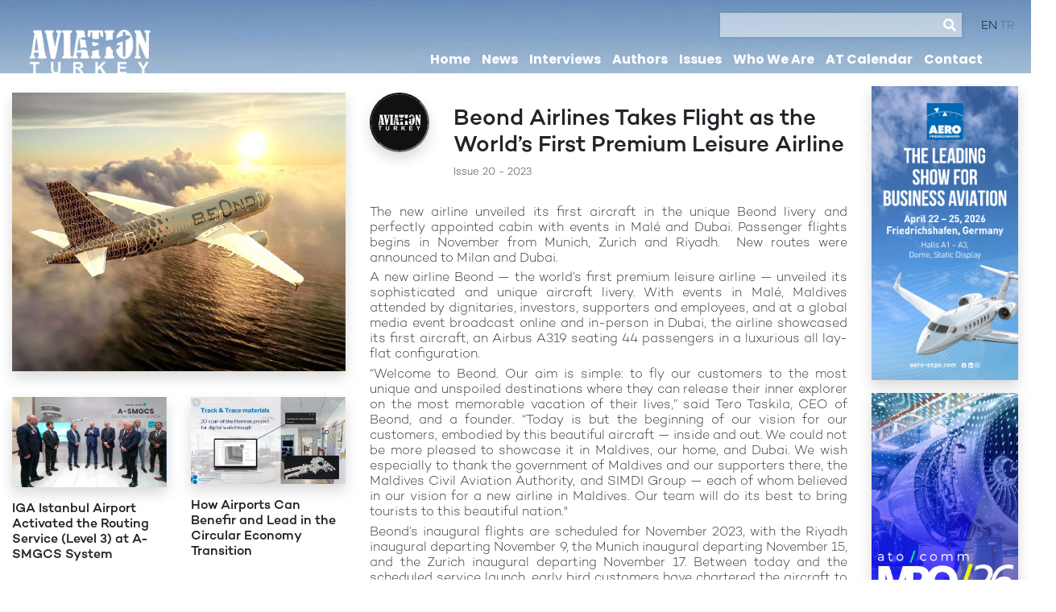

--- FILE ---
content_type: text/html; charset=UTF-8
request_url: https://www.aviationturkey.com/en/content/beond-airlines-takes-flight-as-the-world-s-first-premium-leisure-airline-897
body_size: 7148
content:


<html>
<head>
<title>Aviation Turkey</title>
	
	<meta charset="utf-8">
	<meta name="viewport" content="width=device-width, initial-scale=1, shrink-to-fit=no">
	<link rel="icon" type="image/jpg" href="/images/favicon.png">
	
	<!--Boot Strap-->
	<link rel="stylesheet" href="/vendor/bootstrap-4.1.3-dist/css/bootstrap.min.css">
	
	<!--Font Awesome-->
	<link rel="stylesheet" href="/vendor/fontawesome-free-5.4.1-web/css/all.css">
	
	<!-- Jarallax -->
    <link href="/vendor/jarallax/dist/jarallax.css" rel="stylesheet">
	
	<!--slick-->
	<link rel="stylesheet" type="text/css" href="/vendor/slick-1.8.1/slick/slick.css"/>
	
	<!--lightbox-->
	<link href="/vendor/lightbox-master/dist/ekko-lightbox.css" rel="stylesheet">
	
	<!--swiper-->
	<link rel="stylesheet" type="text/css" href="/vendor/swiper/dist/css/swiper.min.css"/>
	
	<link rel="stylesheet" href="/com/com.css">
	<link rel="stylesheet" href="/com/timeview.css">
	
	<!--
	<link rel="stylesheet" href="/vendor/fullcalendar/fullcalendar.min.css">
	-->
	
	<link href='/vendor/fullcalendar-5.11.3/lib/main.css' rel='stylesheet' />
	<script src='/vendor/fullcalendar-5.11.3/lib/main.js'></script>
	
	
	
	
	<!-- Global site tag (gtag.js) - Google Analytics -->
	<script async src="https://www.googletagmanager.com/gtag/js?id=G-ZNFSM9W6ZC"></script>
	<script>
		window.dataLayer = window.dataLayer || [];
		function gtag(){dataLayer.push(arguments);}
		gtag('js', new Date());
		
		gtag('config', 'G-ZNFSM9W6ZC');
	</script>
	
	

</head>

<body>
	
  <nav class="navbar navbar-expand-lg navbar-light d-lg-none">
    <a href="/en/" class="navbar-brand"
      ><img src="/images/logo-org.png" width="200"
    /></a>

    <button
      class="navbar-toggler"
      type="button"
      data-toggle="collapse"
      data-target="#navbarSupportedContent"
      aria-controls="navbarSupportedContent"
      aria-expanded="false"
      aria-label="Toggle navigation"
    >
      <span class="navbar-toggler-icon"></span>
    </button>

    <div class="collapse navbar-collapse" id="navbarSupportedContent">
      <ul class="navbar-nav ml-auto mt-2 mt-lg-0">
        <li><a href="/en/home/">Home</a></li>
        <li><a href="/en/news/">News</a></li>
        <li><a href="/en/interviews/">Interviews</a></li>
        <li><a href="/en/authors/">Authors</a></li>
        <li><a href="/en/issues/">Issues</a></li>
        <li><a href="/en/who-we-are/">Who We Are</a></li>
        <li><a href="/en/at-calendar/">AT Calendar</a></li>
        <li><a href="/en/contact/">Contact</a></li>
        <li><hr /></li>
        
  <a href="/en" class="active">EN</a>

  <a href="/tr" class="">TR</a>

      </ul>

      <form
        class="d-flex mt-2"
        enctype="multipart/form-data"
        method="get"
        action="/en/search/"
      >
        <input
          class="form-control mr-2"
          type="search"
          placeholder="Search"
          aria-label="Search"
          name="query"
          value=""
        />
        <button class="btn btn-outline-success" type="submit">Search</button>
      </form>
    </div>
  </nav>

  <div class="header d-none d-lg-block">
    <div class="contaier-fluid">
      <div class="row justify-content-between align-items-center">
        <div class="col-6 col-md-4 col-xl-2 c-logo">
          <a href="/en/">
            <img
              src="/images/logo-light.png"
              class="img-fluid img-logo light"
            />
            <img
              src="/images/logo-org.png"
              class="img-fluid img-logo org"
            />
            <img src="/images/logo-org.png" class="img-fluid place" />
          </a>
        </div>
        <div class="col-6 col-md-8 col-xl-8 text-right c-menu py-3">
          <div class="search">
            <form
              enctype="multipart/form-data"
              method="get"
              action="/en/search/"
            >
              <input type="search" name="query" value="" /><i
                class="fas fa-search"
              ></i>
            </form>
          </div>
          <div class="languages">
  <a href="/en" class="active">EN</a>

  <a href="/tr" class="">TR</a>
</div>

          <div class="menu">
            <a href="/en/home/">Home</a>
            <a href="/en/news/">News</a>
            <a href="/en/interviews/">Interviews</a>
            <a href="/en/authors/">Authors</a>
            <a href="/en/issues/">Issues</a>
            <a href="/en/who-we-are/">Who We Are</a>
            <a href="/en/at-calendar/">AT Calendar</a>
            <a href="/en/contact/">Contact</a>
          </div>
        </div>
      </div>
    </div>
  </div>

	
	
	<div class="row no-gutters d-none d-lg-block">
		<img src="/images/header.jpg" class="img-fluid">	
	</div>
	
	<!--
	<div class="row no-gutters">
		<img src="/files/adver/DT-1920x200-3.jpg" class="img-fluid">	
	</div>
	-->

	<div class="container-fluid py-2 pb-5">
		<div class="row">
			<div class="col-12 col-lg-10">
				<div class="row">
					
					<div class="col-12 col-lg-5 py-3 order-2 order-lg-1">
						<img src="/files/news/23-655c5ae51435a.jpg" class="img-fluid shadow mb-3" alt="Beond Airlines Takes Flight as the World’s First Premium Leisure Airline">
						
						
						<!--
						<img src="/files/adver/fnss-home.jpg" class="img-fluid my-2 shadow">
						-->
						
						<div class="row">
							
								<div class="col-12 col-sm-6 py-3">
									<a href="/en/content/iga-istanbul-airport-activated-the-routing-service-level-3-at-a-smgcs-system-703"><img src="/files/news/20-63bdaf58b2198.jpg" class="img-fluid shadow mb-3"></a>
									<h6>IGA Istanbul Airport Activated the Routing Service (Level 3) at A-SMGCS System</h6>
												
								</div>
							
								<div class="col-12 col-sm-6 py-3">
									<a href="/en/content/how-airports-can-benefir-and-lead-in-the-circular-economy-transition-1222"><img src="/files/news/14-68df8b95153b8.jpg" class="img-fluid shadow mb-3"></a>
									<h6>How Airports Can Benefir and Lead in the Circular Economy Transition</h6>
												
								</div>
							
								<div class="col-12 col-sm-6 py-3">
									<a href="/en/content/stelia-aerospace-and-aerq-will-showcase-opera-for-a320neo-family-in-hamburg-650"><img src="/files/news/16-62a9fe5262b95.jpg" class="img-fluid shadow mb-3"></a>
									<h6>STELIA Aerospace and AERQ  will Showcase OPERA® for A320neo Family in Hamburg</h6>
												
								</div>
							
								<div class="col-12 col-sm-6 py-3">
									<a href="/en/content/innovating-on-the-ground-celebi-aviation-s-strategic-expansion-and-digital-transformation-1218"><img src="/files/news/10-68df89ee94607.jpg" class="img-fluid shadow mb-3"></a>
									<h6>Innovating on the Ground:  Çelebi Aviation’s Strategic Expansion and Digital Transformation</h6>
												
								</div>
							
								<div class="col-12 col-sm-6 py-3">
									<a href="/en/content/falcon-10x-interior-receives-another-prestigious-product-design-award-726"><img src="/files/news/15-6419ca7d44759.jpg" class="img-fluid shadow mb-3"></a>
									<h6>Falcon 10X Interior Receives Another Prestigious Product Design Award</h6>
												
								</div>
							
								<div class="col-12 col-sm-6 py-3">
									<a href="/en/content/challenge-airlines-say-merhaba-istanbul-749"><img src="/files/news/15-644169f57c2ce.jpg" class="img-fluid shadow mb-3"></a>
									<h6>Challenge Airlines Say Merhaba, Istanbul!</h6>
												
								</div>
							
							
						</div>
						
						
						
					</div>
					
					
					<div class="col-12 col-lg-7 py-3 order-1 order-lg-2">
						<div class="row align-items-center mb-2">
							
								
							<div class="col-2">
					
								<p class="text-center">
									<a href="" class="img"><img src="/files/author/noimg.jpg"  class="img-fluid shadow mb-2 img-border"></a><br>
									<strong></strong><br>
									
								</p>
							</div>
							
							<div class="col-10">
								<h3>Beond Airlines Takes Flight as the World’s First Premium Leisure Airline</h4>
								<span class="small">Issue 20 - 2023</span>
								
								
								
							</div>
								
							
						</div>
						
						<img src="/files/news/23-655c5ae51435a.jpg" class="img-fluid shadow mb-3 d-md-none" alt="Beond Airlines Takes Flight as the World’s First Premium Leisure Airline">
						<h6></h6>
						<div class="text-justify"><p><p class="p1" style="margin: 5.7px 0px 0px; font-variant-numeric: normal; font-variant-east-asian: normal; font-variant-alternates: normal; font-kerning: auto; font-optical-sizing: auto; font-feature-settings: normal; font-variation-settings: normal; font-variant-position: normal; font-stretch: normal; line-height: normal;">The new airline unveiled its first aircraft in the unique Beond livery and perfectly appointed cabin with events in Malé and Dubai. Passenger flights begins in November from Munich, Zurich and Riyadh.<span class="Apple-converted-space" style="">&nbsp; </span>New routes were announced to Milan and Dubai.</p><p class="p1" style="margin: 5.7px 0px 0px; font-variant-numeric: normal; font-variant-east-asian: normal; font-variant-alternates: normal; font-kerning: auto; font-optical-sizing: auto; font-feature-settings: normal; font-variation-settings: normal; font-variant-position: normal; font-stretch: normal; line-height: normal;">A new airline Beond — the world’s first premium leisure airline — unveiled its sophisticated and unique aircraft livery. With events in Malé, Maldives attended by dignitaries, investors, supporters and employees, and at a global media event broadcast online and in-person in Dubai, the airline showcased its first aircraft, an Airbus A319 seating 44 passengers in a luxurious all lay-flat configuration.</p><p class="p1" style="margin: 5.7px 0px 0px; font-variant-numeric: normal; font-variant-east-asian: normal; font-variant-alternates: normal; font-kerning: auto; font-optical-sizing: auto; font-feature-settings: normal; font-variation-settings: normal; font-variant-position: normal; font-stretch: normal; line-height: normal;">“Welcome to Beond. Our aim is simple: to fly our customers to the most unique and unspoiled destinations where they can release their inner explorer on the most memorable vacation of their lives,” said Tero Taskila, CEO of Beond, and a founder. “Today is but the beginning of our vision for our customers, embodied by this beautiful aircraft — inside and out. We could not be more pleased to showcase it in Maldives, our home, and Dubai. We wish especially to thank the government of Maldives and our supporters there, the Maldives Civil Aviation Authority, and SIMDI Group — each of whom believed in our vision for a new airline in Maldives. Our team will do its best to bring tourists to this beautiful nation."</p><p class="p1" style="margin: 5.7px 0px 0px; font-variant-numeric: normal; font-variant-east-asian: normal; font-variant-alternates: normal; font-kerning: auto; font-optical-sizing: auto; font-feature-settings: normal; font-variation-settings: normal; font-variant-position: normal; font-stretch: normal; line-height: normal;">Beond’s inaugural flights are scheduled for November 2023, with the Riyadh inaugural departing November 9, the Munich inaugural departing November 15, and the Zurich inaugural departing November 17. Between today and the scheduled service launch, early bird customers have chartered the aircraft to experience the Maldives. In addition, the airline announced new routes from Dubai and Milan, beginning in late March 2024.</p></p></div>
						<hr>
						
						
						<div class="row">
							<div class="col-12 col-md-6">
							
								<!-- AddToAny BEGIN -->
								<div class="a2a_kit a2a_kit_size_32 a2a_default_style">
								<a class="a2a_dd" href="https://www.addtoany.com/share"></a>
								<a class="a2a_button_facebook"></a>
								<a class="a2a_button_twitter"></a>
								<a class="a2a_button_email"></a>
								<a class="a2a_button_linkedin"></a>
								<a class="a2a_button_whatsapp"></a>
								</div>
								<script async src="https://static.addtoany.com/menu/page.js"></script>
								<!-- AddToAny END -->
							
							</div>
							
							<div class="col-12 col-md-6">
						
								
							</div>
						</div>
					</div>
				</div>
		
			</div>
			<div class="col-12 col-lg-2">
				<div class="row">
					
					
	<div class="col-12 my-2 pr-3">
		<a href="https://www.aero-expo.com/">
		<img src="/files/adver/aero26-ba-banner-400x800px-68ff87fec15f8.jpg" class="img-fluid shadow">
		</a>
	</div>

	<div class="col-12 my-2 pr-3">
		<a href="https://www.mro.atocomm.eu/">
		<img src="/files/adver/26EVENTS_mroca.jpg" class="img-fluid shadow">
		</a>
	</div>

					
					
					<div class="col-12 py-2 mb-1 rounded text-white small bg-blue">AUTHORS</div>
					
					<div class="col-6 col-lg-4 col-xl-12 border my-1 rounded">
						<div class="row author-thum">
							<div class="col-4 py-3">
								<a href="/en/author/muhammed-yilmaz-1" class="img"><img src="/files/author/muhammed.jpg" class="img-fluid shadow"></a>
							</div>
							<div class="col-8 py-3">
								<h6>Muhammed Yılmaz</h6>
								<p><a href="/en/content/what-types-of-cabins-can-we-expect-to-travel-in-the-future-800" class="new">"What Types of Cabins Can We Expect to Travel in the Future?"</a></p>
							</div>
						</div>
					</div>
					
					<div class="col-6 col-lg-4 col-xl-12 border my-1 rounded">
						<div class="row author-thum">
							<div class="col-4 py-3">
								<a href="/en/author/nazmi-cumik-5" class="img"><img src="/files/author/nazmi.jpg" class="img-fluid shadow"></a>
							</div>
							<div class="col-8 py-3">
								<h6>Nazmi Cumik</h6>
								<p><a href="/en/content/lags-delays-in-international-air-carriage-and-liabilities-of-carriers-11" class="new">"Lags / Delays in International 
Air Carriage and Liabilities of Carriers"</a></p>
							</div>
						</div>
					</div>
					
					<div class="col-6 col-lg-4 col-xl-12 border my-1 rounded">
						<div class="row author-thum">
							<div class="col-4 py-3">
								<a href="/en/author/cem-akalin-2" class="img"><img src="/files/author/cem.jpg" class="img-fluid shadow"></a>
							</div>
							<div class="col-8 py-3">
								<h6>Cem Akalın</h6>
								<p><a href="/en/content/dubai-airshow-2023-set-to-break-us-101-billion-order-909" class="new">"Dubai Airshow 2023  Set to Break US$ 101 Billion Order "</a></p>
							</div>
						</div>
					</div>
					
					<div class="col-6 col-lg-4 col-xl-12 border my-1 rounded">
						<div class="row author-thum">
							<div class="col-4 py-3">
								<a href="/en/author/i̇brahim-sunnetci-3" class="img"><img src="/files/author/ibrahim.jpg" class="img-fluid shadow"></a>
							</div>
							<div class="col-8 py-3">
								<h6>İbrahim Sünnetçi</h6>
								<p><a href="/en/content/ajet-connecting-ankara-to-the-world-1261" class="new">"AJet Connecting Ankara to the World"</a></p>
							</div>
						</div>
					</div>
					
					<div class="col-6 col-lg-4 col-xl-12 border my-1 rounded">
						<div class="row author-thum">
							<div class="col-4 py-3">
								<a href="/en/author/saffet-uyanik-4" class="img"><img src="/files/author/saffet.jpg" class="img-fluid shadow"></a>
							</div>
							<div class="col-8 py-3">
								<h6>Saffet Uyanık</h6>
								<p><a href="/en/content/skyward-luxury-exploring-the-newest-business-jet-models-of-2025-1157" class="new">"Skyward Luxury: Exploring the Newest Business Jet Models of 2025"</a></p>
							</div>
						</div>
					</div>
					
					<div class="col-6 col-lg-4 col-xl-12 border my-1 rounded">
						<div class="row author-thum">
							<div class="col-4 py-3">
								<a href="/en/author/sitki-atasoy-6" class="img"><img src="/files/author/sitki.jpg" class="img-fluid shadow"></a>
							</div>
							<div class="col-8 py-3">
								<h6>Sıtkı Atasoy</h6>
								<p><a href="/en/content/shg-airshow-2020-from-the-eyes-of-spotters-520" class="new">"SHG Airshow 2020 From the Eyes of SPOTTERS "</a></p>
							</div>
						</div>
					</div>
					
					<div class="col-6 col-lg-4 col-xl-12 border my-1 rounded">
						<div class="row author-thum">
							<div class="col-4 py-3">
								<a href="/en/author/assist-prof-dr-tamer-saracyakupoglu-7" class="img"><img src="/files/author/tamer.jpg" class="img-fluid shadow"></a>
							</div>
							<div class="col-8 py-3">
								<h6>Assist. Prof. Dr. Tamer SARACYAKUPOGLU</h6>
								<p><a href="/en/content/understanding-the-imsafe-checklist-and-the-dirty-dozen-list-awareness-is-critical-514" class="new">"Understanding the IMSAFE Checklist and the Dirty Dozen List - Awareness is Critical "</a></p>
							</div>
						</div>
					</div>
					
					<div class="col-6 col-lg-4 col-xl-12 border my-1 rounded">
						<div class="row author-thum">
							<div class="col-4 py-3">
								<a href="/en/author/ayse-akalin-8" class="img"><img src="/files/author/ayse.jpg" class="img-fluid shadow"></a>
							</div>
							<div class="col-8 py-3">
								<h6>Ayşe Akalın</h6>
								<p><a href="/en/content/nice-where-light-is-everything-1294" class="new">"Nice:  Where Light Is Everything"</a></p>
							</div>
						</div>
					</div>
					
					<div class="col-6 col-lg-4 col-xl-12 border my-1 rounded">
						<div class="row author-thum">
							<div class="col-4 py-3">
								<a href="/en/author/can-erel-10" class="img"><img src="/files/author/can.jpg" class="img-fluid shadow"></a>
							</div>
							<div class="col-8 py-3">
								<h6>Can Erel</h6>
								<p><a href="/en/content/turkey-russia-close-cooperation-indicates-big-opportunities-for-all-parties-in-aviation-507" class="new">"Turkey & Russia Close Cooperation Indicates Big Opportunities for All Parties in Aviation"</a></p>
							</div>
						</div>
					</div>
					
					<div class="col-6 col-lg-4 col-xl-12 border my-1 rounded">
						<div class="row author-thum">
							<div class="col-4 py-3">
								<a href="/en/author/lale-selamoglu-kaplan-11" class="img"><img src="/files/author/lale.jpg" class="img-fluid shadow"></a>
							</div>
							<div class="col-8 py-3">
								<h6>Lale Selamoğlu Kaplan</h6>
								<p><a href="/en/content/unilateral-measures-regime-in-light-of-the-chicago-convention-686" class="new">"UNILATERAL MEASURES REGIME IN LIGHT OF THE CHICAGO CONVENTION"</a></p>
							</div>
						</div>
					</div>
					
					<div class="col-6 col-lg-4 col-xl-12 border my-1 rounded">
						<div class="row author-thum">
							<div class="col-4 py-3">
								<a href="/en/author/gokhan-demirdoken-13" class="img"><img src="/files/author/gokhan.jpg" class="img-fluid shadow"></a>
							</div>
							<div class="col-8 py-3">
								<h6>Gökhan Demirdöken</h6>
								<p><a href="/en/content/i-play-therefore-i-am-serious-games-in-aviation-english-training-655" class="new">"I Play Therefore I Am: Serious Games In Aviation English Training"</a></p>
							</div>
						</div>
					</div>
					
					<div class="col-6 col-lg-4 col-xl-12 border my-1 rounded">
						<div class="row author-thum">
							<div class="col-4 py-3">
								<a href="/en/author/emir-onguner-12" class="img"><img src="/files/author/emir.jpg" class="img-fluid shadow"></a>
							</div>
							<div class="col-8 py-3">
								<h6>Emir Öngüner</h6>
								<p><a href="/en/content/people-would-hang-me-for-that-1271" class="new">"''People Would Hang Me For That!''"</a></p>
							</div>
						</div>
					</div>
					
					<div class="col-6 col-lg-4 col-xl-12 border my-1 rounded">
						<div class="row author-thum">
							<div class="col-4 py-3">
								<a href="/en/author/艦ebnem-akal谋n-9" class="img"><img src="/files/author/whatsapp-image-2025-11-20-at-14-46-02-691eff947db23.jpeg" class="img-fluid shadow"></a>
							</div>
							<div class="col-8 py-3">
								<h6>Şebnem Akalın</h6>
								<p><a href="/en/content/a-worldwide-forum-for-aviation-and-travel-airtravel-sochi-2025-1265" class="new">"A Worldwide Forum for Aviation and Travel: AIRTRAVEL SOCHI 2025"</a></p>
							</div>
						</div>
					</div>
					
					<div class="col-6 col-lg-4 col-xl-12 border my-1 rounded">
						<div class="row author-thum">
							<div class="col-4 py-3">
								<a href="/en/author/batughan-karaer-14" class="img"><img src="/files/author/5ebc0a8e3877e.jpg" class="img-fluid shadow"></a>
							</div>
							<div class="col-8 py-3">
								<h6>Batuğhan Karaer</h6>
								<p><a href="/en/content/aviation-industry-will-be-reshaped-from-scratch-545" class="new">"Aviation Industry will be Reshaped From Scratch"</a></p>
							</div>
						</div>
					</div>
					
					<div class="col-6 col-lg-4 col-xl-12 border my-1 rounded">
						<div class="row author-thum">
							<div class="col-4 py-3">
								<a href="/en/author/goksel-keskin-15" class="img"><img src="/files/author/5ebce901ebd2f.jpg" class="img-fluid shadow"></a>
							</div>
							<div class="col-8 py-3">
								<h6>Göksel Keskin</h6>
								<p><a href="/en/content/bio-inspiration-in-flapping-wing-uavs-548" class="new">"Bio-Inspiration in  Flapping-Wing UAVs"</a></p>
							</div>
						</div>
					</div>
					
					
					
					
					
					
					
				</div>
			</div>
		</div>
	</div>
	

	

	
	
	

	
	
	<div class="container-fluid py-2 bg-dark text-white">
		<div class="row">
			<div class="col-12 col-xl-7">
				<div class="row">
					
						<div class="col-12 col-md-4 col-lg-3 col-xl-3 py-3">
							<a href="/en/content/-1292"><img src="/files/news/noimg.jpg" class="img-fluid shadow mb-3"></a>
							<h6></h6>
										
						</div>
					
						<div class="col-12 col-md-4 col-lg-3 col-xl-3 py-3">
							<a href="/en/content/turkish-airlines-and-air-algérie-sign-to-broaden-strategic-partnership-and-codeshare-expansion-1290"><img src="/files/news/noimg.jpg" class="img-fluid shadow mb-3"></a>
							<h6>Turkish Airlines and Air Algérie Sign to Broaden Strategic Partnership and Codeshare Expansion</h6>
										
						</div>
					
						<div class="col-12 col-md-4 col-lg-3 col-xl-3 py-3">
							<a href="/en/content/swiss-international-air-lines-takes-delivery-of-its-first-a350-900-1289"><img src="/files/news/44-691e29e5f181a.jpg" class="img-fluid shadow mb-3"></a>
							<h6>Swiss International Air Lines Takes Delivery of its First A350-900</h6>
										
						</div>
					
						<div class="col-12 col-md-4 col-lg-3 col-xl-3 py-3">
							<a href="/en/content/bombardier-unveils-comlux-as-global-8000-aircraft-customer-delivery-confirmed-for-2026-1288"><img src="/files/news/43-691e29c925c8f.jpg" class="img-fluid shadow mb-3"></a>
							<h6>Bombardier Unveils Comlux as Global 8000 Aircraft Customer, Delivery Confirmed for 2026</h6>
										
						</div>
					
					
				</div>
		
			</div>
			<div class="col-12 col-xl-5">
				<div class="row">
					
					<img src="/files/adver/adver.jpg" class="img-fluid py-3">	
					
				</div>
			</div>
		</div>
	</div>


	
	
	
	
	
<div data="contact" class="container-fluid footer">
	<div class="container">
		<div class="row  justify-content-between">
			<div class="col-12 col-md-4">
				<img src="/images/logo-org.png" height="70">
				
				
				
			</div>
			
			<div class="col-12 col-md-8 text-right">
				<i class="fas fa-phone"></i> <a href="tel:+903125579020">+90 (312) 557 9020</a> <br>
		
				<i class="far fa-envelope"></i> <a href="mailto:info@aviationturkey.com">info@aviationturkey.com</a> <br>
				<br>
				<small>İlkbahar Mah. Simpaş Altın Oran Kule-3 No:142 Çankaya-Ankara Turkey</small>
			</div>
			
			

		</div>
	</div>
</div>
<div class="container-fluid footerbot">
	<div class="container">
		<div class="row justify-content-between">
			<div class="col">
				Copyrights © 2019 All Rights Reserved by Aviation Turkey.
			</div>
			<div class="col text-right">
				<a href="#"><i class="fab fa-youtube"></i></a>
				<a href="#"><i class="fab fa-instagram"></i></a>
				<a href="#"><i class="fab fa-linkedin-in"></i></a>
				<a href="#"><i class="fab fa-facebook-f"></i></a>
			</div>
			
		</div>
	</div>
</div>


	
	
	
	<script src="/vendor/jquery-3.3.1.min.js"></script>
	<script src="/vendor/jquery-migrate.min.js"></script>
	
	
	<script src="/vendor/popper.min.js"></script>
	<script src="/vendor/bootstrap-4.1.3-dist/js/bootstrap.min.js"></script>
	
	<script src="/vendor/jarallax/dist/jarallax.js"></script>
	<script src="/vendor/jarallax/dist/jarallax-video.js"></script>
	<script src="/vendor/jarallax/dist/jarallax-element.js"></script>
	
	<script type="text/javascript" src="/vendor/slick-1.8.1/slick/slick.min.js"></script>
	
	
	<script src="/vendor/moment.min.js"></script>
	
	<!--
		<script src="/vendor/fullcalendar/fullcalendar.js"></script>
	-->
	
	<script src="/vendor/lightbox-master/dist/ekko-lightbox.js"></script>
	<script src="/vendor/swiper/dist/js/swiper.min.js"></script>
	<script src="/com/com.js"></script>
	<script src="/com/timeview.js"></script>
	
	

</body>



--- FILE ---
content_type: application/javascript
request_url: https://www.aviationturkey.com/vendor/jarallax/dist/jarallax-element.js
body_size: 10123
content:
/*!
 * Name    : Elements Extension for Jarallax
 * Version : 1.0.0
 * Author  : nK <https://nkdev.info>
 * GitHub  : https://github.com/nk-o/jarallax
 */
/******/ (function(modules) { // webpackBootstrap
/******/ 	// The module cache
/******/ 	var installedModules = {};
/******/
/******/ 	// The require function
/******/ 	function __webpack_require__(moduleId) {
/******/
/******/ 		// Check if module is in cache
/******/ 		if(installedModules[moduleId]) {
/******/ 			return installedModules[moduleId].exports;
/******/ 		}
/******/ 		// Create a new module (and put it into the cache)
/******/ 		var module = installedModules[moduleId] = {
/******/ 			i: moduleId,
/******/ 			l: false,
/******/ 			exports: {}
/******/ 		};
/******/
/******/ 		// Execute the module function
/******/ 		modules[moduleId].call(module.exports, module, module.exports, __webpack_require__);
/******/
/******/ 		// Flag the module as loaded
/******/ 		module.l = true;
/******/
/******/ 		// Return the exports of the module
/******/ 		return module.exports;
/******/ 	}
/******/
/******/
/******/ 	// expose the modules object (__webpack_modules__)
/******/ 	__webpack_require__.m = modules;
/******/
/******/ 	// expose the module cache
/******/ 	__webpack_require__.c = installedModules;
/******/
/******/ 	// define getter function for harmony exports
/******/ 	__webpack_require__.d = function(exports, name, getter) {
/******/ 		if(!__webpack_require__.o(exports, name)) {
/******/ 			Object.defineProperty(exports, name, { enumerable: true, get: getter });
/******/ 		}
/******/ 	};
/******/
/******/ 	// define __esModule on exports
/******/ 	__webpack_require__.r = function(exports) {
/******/ 		if(typeof Symbol !== 'undefined' && Symbol.toStringTag) {
/******/ 			Object.defineProperty(exports, Symbol.toStringTag, { value: 'Module' });
/******/ 		}
/******/ 		Object.defineProperty(exports, '__esModule', { value: true });
/******/ 	};
/******/
/******/ 	// create a fake namespace object
/******/ 	// mode & 1: value is a module id, require it
/******/ 	// mode & 2: merge all properties of value into the ns
/******/ 	// mode & 4: return value when already ns object
/******/ 	// mode & 8|1: behave like require
/******/ 	__webpack_require__.t = function(value, mode) {
/******/ 		if(mode & 1) value = __webpack_require__(value);
/******/ 		if(mode & 8) return value;
/******/ 		if((mode & 4) && typeof value === 'object' && value && value.__esModule) return value;
/******/ 		var ns = Object.create(null);
/******/ 		__webpack_require__.r(ns);
/******/ 		Object.defineProperty(ns, 'default', { enumerable: true, value: value });
/******/ 		if(mode & 2 && typeof value != 'string') for(var key in value) __webpack_require__.d(ns, key, function(key) { return value[key]; }.bind(null, key));
/******/ 		return ns;
/******/ 	};
/******/
/******/ 	// getDefaultExport function for compatibility with non-harmony modules
/******/ 	__webpack_require__.n = function(module) {
/******/ 		var getter = module && module.__esModule ?
/******/ 			function getDefault() { return module['default']; } :
/******/ 			function getModuleExports() { return module; };
/******/ 		__webpack_require__.d(getter, 'a', getter);
/******/ 		return getter;
/******/ 	};
/******/
/******/ 	// Object.prototype.hasOwnProperty.call
/******/ 	__webpack_require__.o = function(object, property) { return Object.prototype.hasOwnProperty.call(object, property); };
/******/
/******/ 	// __webpack_public_path__
/******/ 	__webpack_require__.p = "";
/******/
/******/
/******/ 	// Load entry module and return exports
/******/ 	return __webpack_require__(__webpack_require__.s = 0);
/******/ })
/************************************************************************/
/******/ ([
/* 0 */
/***/ (function(module, exports, __webpack_require__) {

module.exports = __webpack_require__(1);


/***/ }),
/* 1 */
/***/ (function(module, exports, __webpack_require__) {

"use strict";


var _liteReady = __webpack_require__(2);

var _liteReady2 = _interopRequireDefault(_liteReady);

var _jarallaxElement = __webpack_require__(3);

var _jarallaxElement2 = _interopRequireDefault(_jarallaxElement);

function _interopRequireDefault(obj) { return obj && obj.__esModule ? obj : { default: obj }; }

(0, _jarallaxElement2.default)();

// data-jarallax-element initialization
(0, _liteReady2.default)(function () {
    if (typeof jarallax !== 'undefined') {
        jarallax(document.querySelectorAll('[data-jarallax-element]'));
    }
});

/***/ }),
/* 2 */
/***/ (function(module, exports, __webpack_require__) {

"use strict";


module.exports = function (callback) {

	if (document.readyState === 'complete' || document.readyState === 'interactive') {
		// Already ready or interactive, execute callback
		callback.call();
	} else if (document.attachEvent) {
		// Old browsers
		document.attachEvent('onreadystatechange', function () {
			if (document.readyState === 'interactive') callback.call();
		});
	} else if (document.addEventListener) {
		// Modern browsers
		document.addEventListener('DOMContentLoaded', callback);
	}
};

/***/ }),
/* 3 */
/***/ (function(module, exports, __webpack_require__) {

"use strict";


Object.defineProperty(exports, "__esModule", {
    value: true
});
exports.default = jarallaxElement;

var _global = __webpack_require__(4);

var _global2 = _interopRequireDefault(_global);

function _interopRequireDefault(obj) { return obj && obj.__esModule ? obj : { default: obj }; }

function jarallaxElement() {
    var jarallax = arguments.length > 0 && arguments[0] !== undefined ? arguments[0] : _global2.default.jarallax;

    if (typeof jarallax === 'undefined') {
        return;
    }

    var Jarallax = jarallax.constructor;

    // redefine default methods
    ['initImg', 'canInitParallax', 'init', 'destroy', 'clipContainer', 'coverImage', 'isVisible', 'onScroll', 'onResize'].forEach(function (key) {
        var def = Jarallax.prototype[key];
        Jarallax.prototype[key] = function () {
            var self = this;
            var args = arguments || [];

            if (key === 'initImg' && self.$item.getAttribute('data-jarallax-element') !== null) {
                self.options.type = 'element';
                self.pureOptions.speed = self.$item.getAttribute('data-jarallax-element') || self.pureOptions.speed;
            }
            if (self.options.type !== 'element') {
                return def.apply(self, args);
            }

            self.pureOptions.threshold = self.$item.getAttribute('data-threshold') || '';

            switch (key) {
                case 'init':
                    var speedArr = self.pureOptions.speed.split(' ');
                    self.options.speed = self.pureOptions.speed || 0;
                    self.options.speedY = speedArr[0] ? parseFloat(speedArr[0]) : 0;
                    self.options.speedX = speedArr[1] ? parseFloat(speedArr[1]) : 0;

                    var thresholdArr = self.pureOptions.threshold.split(' ');
                    self.options.thresholdY = thresholdArr[0] ? parseFloat(thresholdArr[0]) : null;
                    self.options.thresholdX = thresholdArr[1] ? parseFloat(thresholdArr[1]) : null;
                    break;
                case 'onResize':
                    var defTransform = self.css(self.$item, 'transform');
                    self.css(self.$item, { transform: '' });
                    var rect = self.$item.getBoundingClientRect();
                    self.itemData = {
                        width: rect.width,
                        height: rect.height,
                        y: rect.top + self.getWindowData().y,
                        x: rect.left
                    };
                    self.css(self.$item, { transform: defTransform });
                    break;
                case 'onScroll':
                    var wnd = self.getWindowData();
                    var centerPercent = (wnd.y + wnd.height / 2 - self.itemData.y - self.itemData.height / 2) / (wnd.height / 2);
                    var moveY = centerPercent * self.options.speedY;
                    var moveX = centerPercent * self.options.speedX;
                    var my = moveY;
                    var mx = moveX;
                    if (self.options.thresholdY !== null && moveY > self.options.thresholdY) my = 0;
                    if (self.options.thresholdX !== null && moveX > self.options.thresholdX) mx = 0;
                    self.css(self.$item, { transform: 'translate3d(' + mx + 'px,' + my + 'px,0)' });
                    break;
                case 'initImg':
                case 'isVisible':
                case 'clipContainer':
                case 'coverImage':
                    return true;
                // no default
            }
            return def.apply(self, args);
        };
    });
} /* eslint no-case-declarations: "off" */

/***/ }),
/* 4 */
/***/ (function(module, exports, __webpack_require__) {

"use strict";
/* WEBPACK VAR INJECTION */(function(global) {

var win;

if (typeof window !== "undefined") {
    win = window;
} else if (typeof global !== "undefined") {
    win = global;
} else if (typeof self !== "undefined") {
    win = self;
} else {
    win = {};
}

module.exports = win;
/* WEBPACK VAR INJECTION */}.call(this, __webpack_require__(5)))

/***/ }),
/* 5 */
/***/ (function(module, exports, __webpack_require__) {

"use strict";


var _typeof = typeof Symbol === "function" && typeof Symbol.iterator === "symbol" ? function (obj) { return typeof obj; } : function (obj) { return obj && typeof Symbol === "function" && obj.constructor === Symbol && obj !== Symbol.prototype ? "symbol" : typeof obj; };

var g;

// This works in non-strict mode
g = function () {
	return this;
}();

try {
	// This works if eval is allowed (see CSP)
	g = g || Function("return this")() || (1, eval)("this");
} catch (e) {
	// This works if the window reference is available
	if ((typeof window === "undefined" ? "undefined" : _typeof(window)) === "object") g = window;
}

// g can still be undefined, but nothing to do about it...
// We return undefined, instead of nothing here, so it's
// easier to handle this case. if(!global) { ...}

module.exports = g;

/***/ })
/******/ ]);